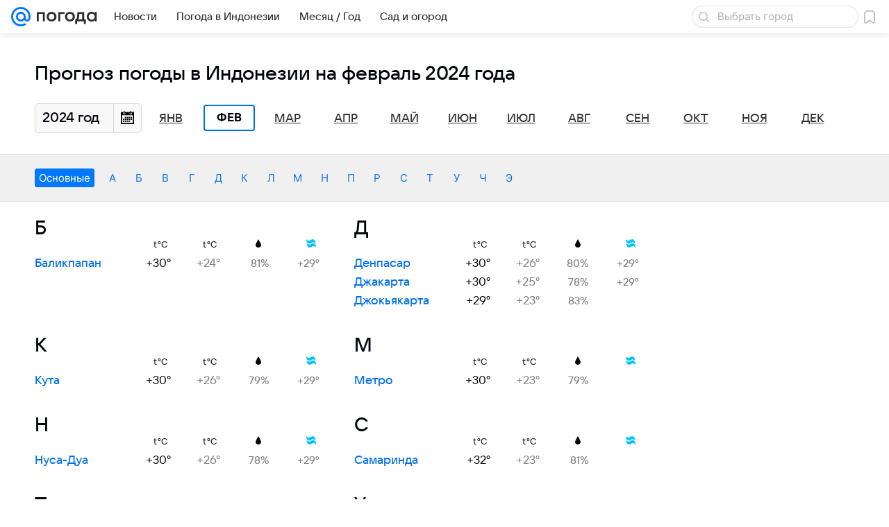

--- FILE ---
content_type: image/svg+xml
request_url: https://pogoda.mail.ru/-/e4229c9a/img/icon/svg/water.svg
body_size: 694
content:
<?xml version="1.0" encoding="utf-8"?>
<!-- Generator: Adobe Illustrator 17.1.0, SVG Export Plug-In . SVG Version: 6.00 Build 0)  -->
<!DOCTYPE svg PUBLIC "-//W3C//DTD SVG 1.1//EN" "http://www.w3.org/Graphics/SVG/1.1/DTD/svg11.dtd">
<svg version="1.1" id="Layer_1" xmlns="http://www.w3.org/2000/svg" xmlns:xlink="http://www.w3.org/1999/xlink" x="0px" y="0px"
	 viewBox="0 0 10 8" enable-background="new 0 0 10 8" xml:space="preserve">
<g>
	<g>
		<path fill="#00C2FF" d="M2.1951,4.0261C3.2129,4.4083,4.076,4.0416,4.4643,3.7998l0.9172-0.495
			c0.3717-0.2316,1.368-0.7234,2.6215-0.251C8.5931,3.278,9.1332,3.686,9.5666,4.2224C9.8134,2.5248,8.8821,0.7506,7.4112,0.197
			C6.3904-0.1884,5.5276,0.1797,5.1409,0.4221l-0.916,0.494C3.8552,1.1505,2.8565,1.6404,1.6028,1.1689
			c-0.5906-0.226-1.1324-0.6325-1.5627-1.1663C-0.209,1.6962,0.7242,3.4719,2.1951,4.0261z M7.8035,3.9705
			c-1.0212-0.3843-1.8816-0.015-2.2692,0.2274L4.6177,4.692c-0.3699,0.2343-1.368,0.7235-2.6206,0.2525
			C1.4059,4.7191,0.8646,4.3118,0.4333,3.778C0.1852,5.472,1.1175,7.2462,2.5878,7.8022c1.0189,0.3819,1.8826,0.0151,2.269-0.2265
			l0.9178-0.4954c0.3717-0.2317,1.3683-0.7229,2.621-0.2516C8.987,7.0532,9.5271,7.4611,9.9603,7.9973
			C10.2076,6.3004,9.2761,4.5255,7.8035,3.9705z"/>
	</g>
</g>
</svg>
